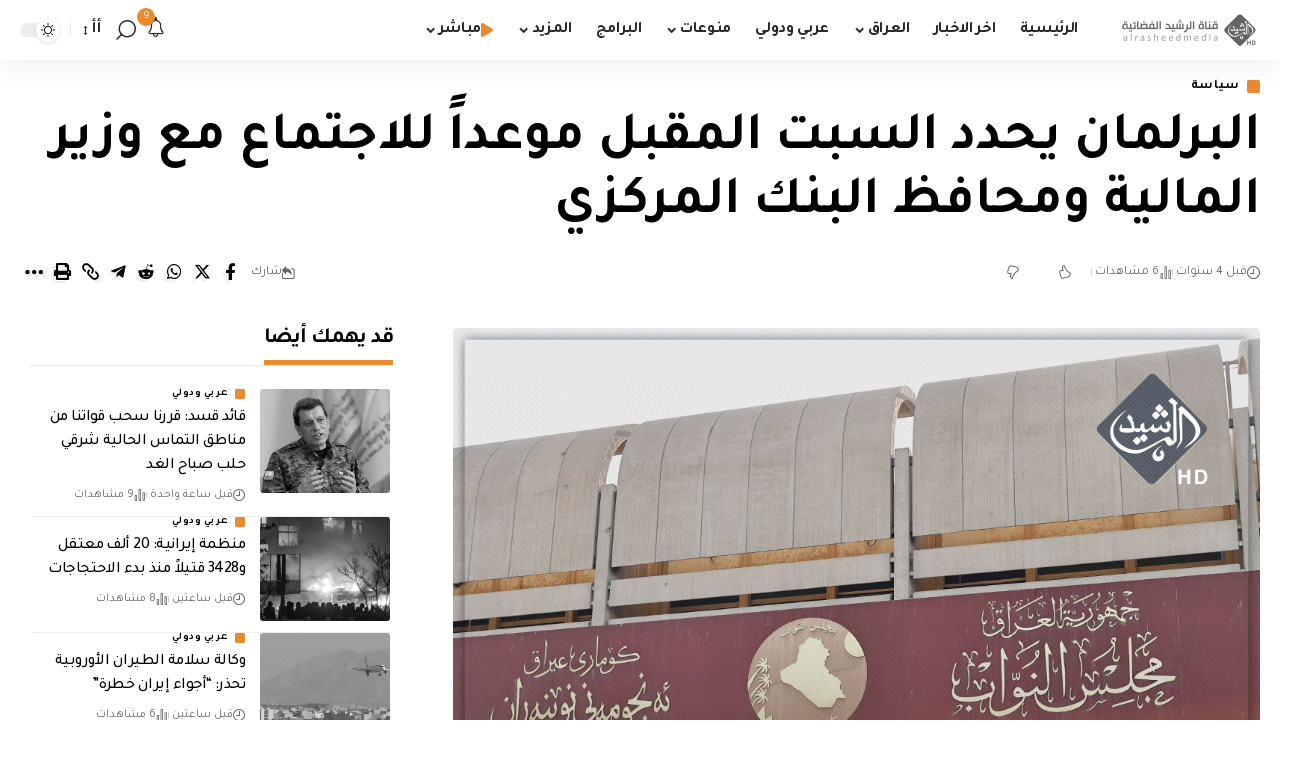

--- FILE ---
content_type: text/html; charset=utf-8
request_url: https://www.google.com/recaptcha/api2/aframe
body_size: 266
content:
<!DOCTYPE HTML><html><head><meta http-equiv="content-type" content="text/html; charset=UTF-8"></head><body><script nonce="1igG2pJloKYewYkYxOFAag">/** Anti-fraud and anti-abuse applications only. See google.com/recaptcha */ try{var clients={'sodar':'https://pagead2.googlesyndication.com/pagead/sodar?'};window.addEventListener("message",function(a){try{if(a.source===window.parent){var b=JSON.parse(a.data);var c=clients[b['id']];if(c){var d=document.createElement('img');d.src=c+b['params']+'&rc='+(localStorage.getItem("rc::a")?sessionStorage.getItem("rc::b"):"");window.document.body.appendChild(d);sessionStorage.setItem("rc::e",parseInt(sessionStorage.getItem("rc::e")||0)+1);localStorage.setItem("rc::h",'1768601486131');}}}catch(b){}});window.parent.postMessage("_grecaptcha_ready", "*");}catch(b){}</script></body></html>